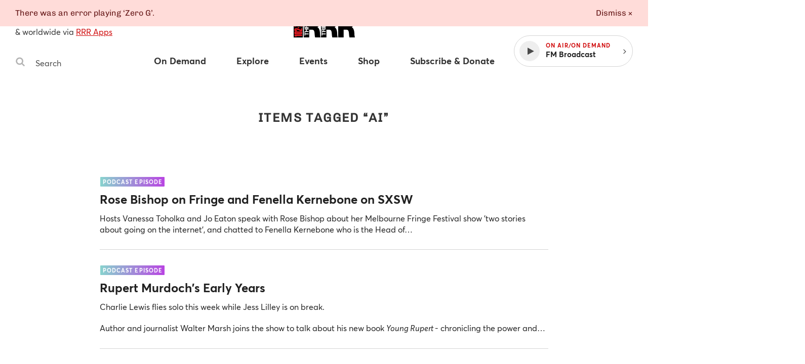

--- FILE ---
content_type: text/html
request_url: https://www.rrr.org.au/tags/ai?page=5
body_size: 15702
content:
<!DOCTYPE html><html lang="en-au"><head><!--Google Tag Manager--><script>(function(w,d,s,l,i){w[l]=w[l]||[];w[l].push({'gtm.start':
new Date().getTime(),event:'gtm.js'});var f=d.getElementsByTagName(s)[0],
j=d.createElement(s),dl=l!='dataLayer'?'&l='+l:'';j.async=true;j.src=
'https://www.googletagmanager.com/gtm.js?id='+i+dl;f.parentNode.insertBefore(j,f);
})(window,document,'script','dataLayer','GTM-MKF9QW5');</script><!--End Google Tag Manager--><meta charset="utf-8" /><meta content="width=device-width, initial-scale=1.0" name="viewport" /><meta content="no-cache" name="turbolinks-cache-control" /><meta content="widescreen" media="(min-width: 1400px)" name="breakpoint" /><meta content="desktop" media="(min-width: 1024px) and (max-width: 1399px)" name="breakpoint" /><meta content="tablet-wide" media="(min-width: 768px) and (max-width: 1023px)" name="breakpoint" /><meta content="tablet" media="(min-width: 660px) and (max-width: 767px)" name="breakpoint" /><meta content="phone" media="(max-width: 659px)" name="breakpoint" /><meta content="phone-small" media="(max-width: 449px)" name="breakpoint" /><meta content="w-min-1900" media="(min-width: 1900px)" name="breakpoint" /><meta content="w-min-1700" media="(min-width: 1700px)" name="breakpoint" /><meta content="w-1440" media="(max-width: 1440px)" name="breakpoint" /><meta content="w-1400" media="(max-width: 1400px)" name="breakpoint" /><meta content="w-1300" media="(max-width: 1300px)" name="breakpoint" /><meta content="w-1200" media="(max-width: 1200px)" name="breakpoint" /><meta content="is-mobile" media="(max-width: 1023px)" name="breakpoint" /><meta content="not-phone" media="(min-width: 660px)" name="breakpoint" /><link href="/assets/main/assets/public/favicon/favicon-192.a118bf57.png" rel="icon" type="image/png" /><script>!function(e){function n(o){if(t[o])return t[o].exports;var i=t[o]={i:o,l:!1,exports:{}};return e[o].call(i.exports,i,i.exports,n),i.l=!0,i.exports}var t={};n.m=e,n.c=t,n.d=function(e,t,o){n.o(e,t)||Object.defineProperty(e,t,{configurable:!1,enumerable:!0,get:o})},n.n=function(e){var t=e&&e.__esModule?function(){return e.default}:function(){return e};return n.d(t,"a",t),t},n.o=function(e,n){return Object.prototype.hasOwnProperty.call(e,n)},n.p="/assets/",n(n.s=860)}({860:function(e,n,t){"use strict";Object.defineProperty(n,"__esModule",{value:!0});t(861);t(863)},861:function(e,n,t){"use strict";var o=t(862);t.n(o);window.localStorage.getItem("fontsLoaded")&&(window.document.documentElement.className+=" fonts-loaded")},862:function(e,n){!function(n,t){"use strict";var o={breakpoints:{},_isTicking:!1,_debounceLastTime:0,_namedEvents:{},_eventMatchCache:{},_globalEvents:[],onBreakpointChange:function(){var e=Array.prototype.slice.call(arguments),n=e.pop(),t=e.pop();void 0===t?o._globalEvents.push(n):(o._namedEvents[t]=[]).push(n),l()}},i=function(e){/in/.test(t.readyState)?n.setTimeout(function(){i(e)},9):e()},a=function(e,n){var t=e.className.split(" "),o=t.indexOf(n);o>-1&&(t.splice(o,1),e.className=t.join(" "))},r=function(e,n){-1===e.className.indexOf(n)&&(e.className=""!==e.className?e.className+" "+n:n)},c=function(e,n){var o="breakpoint-"+n,i=t.documentElement;e?r(i,o):a(i,o)},s=function(e){o._globalEvents.forEach(function(n){"function"==typeof n&&n(e)})},u=function(){o._isTicking||f(l),o._isTicking=!0},f=function(e,t){if(!n.requestAnimationFrame){var i=(new Date).getTime(),a=Math.max(0,16-(i-o._debounceLastTime)),r=n.setTimeout(function(){e(i+a)},a);return o._debounceLastTime=i+a,r}n.requestAnimationFrame(e,t)},l=function(){o._isTicking=!1;var e=[];for(var t in o.breakpoints){var i=o.breakpoints[t],a=n.matchMedia(i).matches;if(o._namedEvents[t]&&o._eventMatchCache[t]!==a){o._eventMatchCache[t]=a;for(var r=0;r<o._namedEvents[t].length;r++){var u=o._namedEvents[t][r];"function"==typeof u&&u(a)}}a&&e.push(t),c(a,t)}0!==e.length&&s(e)},m=function(){for(var e=t.getElementsByTagName("meta"),n=0;n<e.length;n++)if("breakpoint"===e[n].name){var i=e[n].getAttribute("content"),a=e[n].getAttribute("media");o.breakpoints[i]=a}},d=function(){m(),l(),n.addEventListener("resize",u)};void 0!==e&&e.exports?e.exports=o:n.metaQuery=o,function(){m(),l()}(),i(d)}(window,document)},863:function(e,n){function t(e){throw new Error("Cannot find module '"+e+"'.")}t.keys=function(){return[]},t.resolve=t,e.exports=t,t.id=863}});
//# sourceMappingURL=main__inline-header.f2f12dc6.js.map</script><link href="https://cdn-images-w3.rrr.org.au" rel="dns-prefetch" /><link href="/assets/main__defer.0e3d73c1.css" media="print" onload="this.media=&#39;all&#39;" rel="stylesheet" /><noscript><link href="/assets/main__defer.0e3d73c1.css" rel="stylesheet" /></noscript><link href="/assets/main__public.1f655cf3.css" rel="stylesheet" type="text/css" /><script src="/assets/main__public.9597e068.js"></script><title>Tags: AI — Triple R 102.7FM, Melbourne Independent Radio </title><meta content="website" property="og:type" /><meta content="Tags: AI — Triple R 102.7FM, Melbourne Independent Radio" property="og:title" /><meta content="https://www.rrr.org.au/tags/ai" property="og:url" /><meta content="Community media on 102.7FM, 3RRR Digital in Melbourne &amp; worldwide via RRR Apps" property="og:description" /><meta content="https://www.rrr.org.au/assets/main/assets/public/meta-tags/fallback_image.5b850174.png" property="og:image" /><meta content="1200" property="og:image:width" /><meta content="630" property="og:image:height" /><meta content="@3RRRFM" name="twitter:site" /><meta content="summary" name="twitter:card" /><link href="https://www.rrr.org.au/tags/ai?page=5" rel="canonical" /></head><body><!--Google Tag Manager (noscript)--><noscript><iframe height="0" src="https://www.googletagmanager.com/ns.html?id=GTM-MKF9QW5" style="display:none;visibility:hidden" width="0"></iframe></noscript><!--End Google Tag Manager (noscript)--><div class="history-progress" data-view-history-progress=""></div><div class="layout"><div class="layout__content" data-view-adjust-external-links="" data-view-overflow-scroll=""><section class="content mx-auto" role="main"><span data-view-fetch-ad="{&quot;contentType&quot;:&quot;tag&quot;,&quot;label&quot;:&quot;Top desktop banner/mobile banner&quot;,&quot;pagePath&quot;:&quot;/tags/ai?page=5&quot;,&quot;size&quot;:&quot;desktop_banner&quot;}"><section class="advertisement advertisement--hidden advertisement--desktop-banner py-large desktop-and-tablet-only"><div class="advertisement__box bg-grey-light mx-auto mb-xsmall" id="ad-desktop_banner"></div><span class="advertisement__heading d-block t-alternate t-small c-grey t-center">Advertisement</span></section></span><span data-view-fetch-ad="{&quot;contentType&quot;:&quot;tag&quot;,&quot;label&quot;:&quot;Top desktop banner/mobile banner&quot;,&quot;pagePath&quot;:&quot;/tags/ai?page=5&quot;,&quot;size&quot;:&quot;mobile_banner&quot;}"><section class="advertisement advertisement--hidden advertisement--mobile-banner py-large phone-only"><div class="advertisement__box bg-grey-light mx-auto mb-xsmall" id="ad-mobile_banner"></div><span class="advertisement__heading d-block t-alternate t-small c-grey t-center">Advertisement</span></section></span><div class="edit-content hide-from-all" data-test-edit-content="" data-view-edit-content=""></div><div class="flash-wrapper" data-view-ajax-flash="" data-view-flash=""><div class="flash-container"></div></div><header class="masthead" data-view-reveal-mobile-nav="{&quot;navEl&quot;:&quot;.nav&quot;,&quot;navToggleEl&quot;:&quot;.masthead__menu-toggle&quot;,&quot;navToggleActiveClass&quot;:&quot;masthead__menu-toggle--active&quot;,&quot;navDropdownEl&quot;:&quot;.nav__anchor--toggle&quot;}" role="masthead"><div class="grid-wrapper clearfix"><div class="grid-row"><div class="grid-col grid-col--15 grid-col--bottom-flush"><div class="masthead__inner"><div class="masthead__search desktop-and-tablet-only"><p class="masthead__blurb"><span>102.7FM</span>, <span>3RRR Digital</span> in Melbourne<br />& worldwide via <a href="/streaming-apps">RRR Apps</a> </p><div class="search-box" data-view-toggle-class="{&quot;event&quot;:&quot;click&quot;,&quot;targetSelector&quot;:&quot;.search-box&quot;,&quot;targetToggleClassName&quot;:&quot;search-box--active&quot;,&quot;onClickOutsideTarget&quot;:&quot;remove&quot;,&quot;preventDefault&quot;:false}"><form action="/search" class="search-box__form" method="GET"><label class="hide-visually" for="search-box-desktop">Search Triple R</label><button class="search-box__button" type="submit"><span class="hide-visually">Search</span><svg width="20" height="20" viewBox="0 0 20 20" xmlns="http://www.w3.org/2000/svg"><title>Search</title><path d="M13.75 8.75A5.256 5.256 0 0 0 8.5 3.5a5.256 5.256 0 0 0-5.25 5.25A5.256 5.256 0 0 0 8.5 14a5.256 5.256 0 0 0 5.25-5.25zm6 9.75c0 .82-.68 1.5-1.5 1.5a1.47 1.47 0 0 1-1.055-.445l-4.02-4.008A8.23 8.23 0 0 1 8.5 17 8.247 8.247 0 0 1 .25 8.75 8.247 8.247 0 0 1 8.5.5a8.247 8.247 0 0 1 8.25 8.25 8.23 8.23 0 0 1-1.453 4.676l4.02 4.02c.269.269.433.656.433 1.054z" fill="#b4b4b4" fill-rule="evenodd" /></svg>
</button><input class="search-box__input" id="search-box-desktop" name="q" placeholder="Search" type="text" /></form></div></div><h1 class="masthead__logo"><a class="masthead__logo-anchor hide-text" href="/"><span class="hide-visually">Triple R — Melbourne Independent Radio</span><svg width="121" height="45" viewBox="0 0 121 45" xmlns="http://www.w3.org/2000/svg" xmlns:xlink="http://www.w3.org/1999/xlink"><title>Triple R logo</title><defs><path id="a" d="M33.505.883H.363v43.885h33.142V.883z"/><path id="c" d="M33.732.883H.591v43.885h33.141z"/><path id="e" d="M33.777 44.768V.883H.637v43.885h33.14z"/><path id="g" d="M0 44.818h121.05V.883H0z"/></defs><g fill="none" fill-rule="evenodd"><path fill="#000" d="M0 44.12h18.253V.232H0z"/><g transform="translate(0 -.698)"><g transform="translate(19.636)"><mask id="b" fill="#fff"><use xlink:href="#a"/></mask><path d="M11.18 20.059h5.656c2.016 0 4.77-.43 4.77-4.364 0-2.766-1.229-4.364-5.361-4.364H11.18v8.728zM.364.88h20.603c6.146 0 11.457 4.241 11.457 12.54 0 4.548-1.671 9.343-5.263 11.001 2.952 1.414 4.772 5.47 5.165 10.942.148 2.151.196 7.377 1.18 9.404H22.688c-.541-2.213-.738-4.486-.886-6.762-.295-4.178-.59-8.544-4.868-8.544h-5.753v15.306H.363V.88z" fill="#000" mask="url(#b)"/></g><g transform="translate(53.364)"><mask id="d" fill="#fff"><use xlink:href="#c"/></mask><path d="M11.408 20.059h5.655c2.016 0 4.77-.43 4.77-4.364 0-2.766-1.229-4.364-5.361-4.364h-5.064v8.728zM.591.88h20.602C27.34.88 32.65 5.122 32.65 13.42c0 4.548-1.671 9.343-5.26 11.001 2.95 1.414 4.77 5.47 5.162 10.942.148 2.151.199 7.377 1.18 9.404H22.915c-.541-2.213-.738-4.486-.886-6.762-.294-4.178-.589-8.544-4.868-8.544h-5.753v15.306H.591V.88z" fill="#000" mask="url(#d)"/></g><g transform="translate(87.273)"><mask id="f" fill="#fff"><use xlink:href="#e"/></mask><path d="M11.455 20.059h5.655c2.016 0 4.77-.43 4.77-4.364 0-2.766-1.23-4.364-5.361-4.364h-5.064v8.728zM.637.88H21.24c6.146 0 11.457 4.241 11.457 12.54 0 4.548-1.672 9.343-5.26 11.001 2.95 1.414 4.769 5.47 5.162 10.942.148 2.151.196 7.377 1.18 9.404H22.96c-.54-2.213-.737-4.486-.885-6.762-.295-4.178-.59-8.544-4.868-8.544h-5.753v15.306H.637V.88z" fill="#000" mask="url(#f)"/></g><path fill="#FFF" d="M22.915 38.595v2.402h-1.5v-6.568h1.5v2.403h6.618v1.763zM21.414 33.957v-1.763h3.116V28.95h-3.116v-1.763h8.119v1.763H26.03v3.244h3.502v1.763zM25.087 24.788v-1.931c0-.786-.34-1.213-1.159-1.213-.785 0-1.128.427-1.128 1.213v1.93h2.287zm-3.672 1.762v-4.322c0-1.438 1.012-2.347 2.238-2.347.956 0 1.671.381 2.036 1.27h.022c.229-.865 1.082-1.113 1.9-1.168.51-.035 1.466-.024 1.922-.338v1.763c-.513.214-1.298.192-1.944.281-.853.123-1.228.45-1.228 1.336v1.763h3.172v1.762h-8.118zM21.414 19.202v-5.996h1.501v4.233h1.74v-3.883h1.387v3.883h1.99v-4.322h1.5v6.085zM21.414 12.529V6.533h1.501v4.233h1.74V6.882h1.387v3.884h1.99V6.444h1.5v6.085zM56.647 38.602v2.402h-1.5v-6.567h1.5v2.402h6.618v1.763zM58.819 32.206v-1.931c0-.786-.34-1.213-1.159-1.213-.785 0-1.128.427-1.128 1.213v1.93h2.287zm-3.672 1.762v-4.322c0-1.438 1.012-2.347 2.238-2.347.956 0 1.671.381 2.036 1.27h.022c.229-.865 1.082-1.113 1.9-1.168.51-.035 1.466-.024 1.922-.338v1.763c-.513.214-1.298.192-1.944.281-.853.125-1.228.45-1.228 1.336v1.763h3.172v1.762h-8.118z"/><mask id="h" fill="#fff"><use xlink:href="#g"/></mask><path fill="#FFF" mask="url(#h)" d="M55.145 26.624h8.119v-1.763h-8.119zM58.967 22.465v-1.37c0-.82-.181-1.549-1.218-1.549-1.034 0-1.215.729-1.215 1.55v1.37h2.433zm-3.82 1.763v-3.615c0-1.999 1.284-2.773 2.602-2.773 1.32 0 2.605.774 2.605 2.773v1.852h2.91v1.763h-8.118zM55.146 17.19v-1.762h6.618v-3.906h1.5v5.669zM55.146 10.947V4.95h1.501v4.233h1.74V5.3h1.387v3.884h1.99V4.862h1.5v6.085z"/><path d="M1.605 39.51h15.128v2.485H5.573v1.252H3.562c-.114-1.001-.84-1.645-1.957-1.734V39.51zM14.143 36.21c.448 0 .633-.107.633-.41 0-.305-.205-.377-.633-.377H4.194c-.427 0-.652.09-.652.412 0 .286.225.375.652.375h9.95zM1.53 35.818c0-2.523.428-2.88 3.018-2.88h9.242c2.533 0 3.017.322 3.017 2.845 0 2.537-.427 2.895-3.017 2.895H4.548c-2.533 0-3.018-.286-3.018-2.86zM6.486 26.799c.783 0 1.379.142 2.068.428l6.129 2.576V26.8h2.05v5.72h-2.05l-6.744-2.842c-.41-.18-.8-.356-1.601-.356H4.195c-.43 0-.652.07-.652.393 0 .286.222.375.652.375h2.627v2.468H4.548c-2.533 0-3.017-.251-3.017-2.863 0-2.395.353-2.895 3.017-2.895h1.938zM8.151 26.31h2.664v-2.058H8.151zM1.605 18.76h1.974l13.154 2.251v2.54L3.58 21.245v2.45H1.605zM1.605 11.537h1.974v1.484h3.858v-1.484H9.43v1.484h7.302v2.485H1.605zM1.605 8.278l7.248-.912v-.124L1.605 6.33V3.432h15.128V5.65L7.79 5.562v.141l8.943.947v1.307l-8.943.947v.144l8.943-.091v2.218H1.605z" fill="#ED1D24" mask="url(#h)"/></g></g></svg>
</a></h1><div class="masthead__player" data-view-masthead-player=""><div class="masthead__player-inner"><a class="masthead__sign-in-link mr-small" href="/sign-in"></a><button class="masthead__player-toggle"></button><div class="masthead__player-wrapper"><button class="player d-flex flex-items-v-center"><div class="player__play-button d-flex flex-items-center"><span class="player__play-icon"><svg width="13" height="15" viewBox="0 0 13 15" xmlns="http://www.w3.org/2000/svg"><title>Play</title><path d="M12.357 7.562L.5 14.152c-.277.152-.5.018-.5-.295V.714C0 .402.223.268.5.42l11.857 6.589c.277.152.277.402 0 .553z" fill="#4A4A4A" fill-rule="evenodd"/></svg>
</span><span class="player__pause-icon"><svg width="14" height="15" viewBox="0 0 14 15" xmlns="http://www.w3.org/2000/svg"><title>Pause</title><path d="M13.714 1v12.571a.575.575 0 0 1-.571.572H8.57A.575.575 0 0 1 8 13.57V1c0-.313.259-.571.571-.571h4.572c.312 0 .571.258.571.571zm-8 0v12.571a.575.575 0 0 1-.571.572H.57A.575.575 0 0 1 0 13.57V1C0 .687.259.429.571.429h4.572c.312 0 .571.258.571.571z" fill="#FFF" fill-rule="evenodd"/></svg>
</span></div><div class="player__details"><span class="player__on-air caps-heading">On Air/On Demand </span><span class="player__title">FM Radio</span></div></button><button class="player__toggle desktop-and-tablet-only"><span class="right"><svg width="6" height="10" xmlns="http://www.w3.org/2000/svg"><path d="M5.455 5c-.003-.077-.035-.15-.089-.205l-4.16-4.161c-.055-.055-.128-.087-.206-.09-.071 0-.152.036-.205.09l-.447.446c-.056.054-.089.128-.09.206 0 .071.037.151.09.205l3.51 3.509-3.511 3.509c-.055.055-.087.128-.09.205 0 .072.037.152.09.206l.447.446c.053.054.134.09.205.09.077-.003.15-.035.205-.09l4.161-4.16c.055-.055.087-.128.09-.206z" fill="#4A4A4A"/></svg></span></button></div></div></div><nav class="nav" role="nav"><div class="masthead__search phone-only"><div class="search-box" data-view-toggle-class="{&quot;event&quot;:&quot;click&quot;,&quot;targetSelector&quot;:&quot;.search-box&quot;,&quot;targetToggleClassName&quot;:&quot;search-box--active&quot;,&quot;onClickOutsideTarget&quot;:&quot;remove&quot;,&quot;preventDefault&quot;:false}"><form action="/search" class="search-box__form" method="GET"><label class="hide-visually" for="search-box-phone">Search Triple R</label><button class="search-box__button" type="submit"><span class="hide-visually">Search</span><svg width="20" height="20" viewBox="0 0 20 20" xmlns="http://www.w3.org/2000/svg"><title>Search</title><path d="M13.75 8.75A5.256 5.256 0 0 0 8.5 3.5a5.256 5.256 0 0 0-5.25 5.25A5.256 5.256 0 0 0 8.5 14a5.256 5.256 0 0 0 5.25-5.25zm6 9.75c0 .82-.68 1.5-1.5 1.5a1.47 1.47 0 0 1-1.055-.445l-4.02-4.008A8.23 8.23 0 0 1 8.5 17 8.247 8.247 0 0 1 .25 8.75 8.247 8.247 0 0 1 8.5.5a8.247 8.247 0 0 1 8.25 8.25 8.23 8.23 0 0 1-1.453 4.676l4.02 4.02c.269.269.433.656.433 1.054z" fill="#b4b4b4" fill-rule="evenodd" /></svg>
</button><input class="search-box__input" id="search-box-phone" name="q" placeholder="Search" type="text" /></form></div></div><ul class="nav__items clearfix"><li class="nav__item nav__item--has-dropdown"><a class="nav__anchor" href="/on-demand"><span>On Demand</span></a><button class="nav__anchor nav__anchor--toggle" data-view-toggle-class="{&quot;event&quot;:&quot;click&quot;,&quot;triggerToggleClassName&quot;:&quot;nav__anchor--active&quot;}"><span>On Demand</span></button><ul class="nav__dropdown"><li class="nav__dropdown-item"><a class="nav__dropdown-anchor" href="/on-demand">Latest</a></li><li class="nav__dropdown-item"><a class="nav__dropdown-anchor" href="/on-demand/segments">Segments</a></li><li class="nav__dropdown-item"><a class="nav__dropdown-anchor" href="/on-demand/episodes">Episodes</a></li><li class="nav__dropdown-item"><a class="nav__dropdown-anchor" href="/on-demand/archives">Audio archives</a></li></ul></li><li class="nav__item nav__item--has-dropdown"><a class="nav__anchor" href="/explore/schedule"><span>Explore</span></a><button class="nav__anchor nav__anchor--toggle" data-view-toggle-class="{&quot;event&quot;:&quot;click&quot;,&quot;triggerToggleClassName&quot;:&quot;nav__anchor--active&quot;}"><span>Explore</span></button><ul class="nav__dropdown"><li class="nav__dropdown-item phone-only"><a class="nav__dropdown-anchor" href="/explore/schedule">Explore</a></li><li class="nav__dropdown-item"><a class="nav__dropdown-anchor" href="/explore/schedule">Schedule</a></li><li class="nav__dropdown-item"><a class="nav__dropdown-anchor" href="/explore/programs">Programs & Podcasts</a></li><li class="nav__dropdown-item"><a class="nav__dropdown-anchor" href="/explore/presenters">Presenters</a></li><li class="nav__dropdown-item"><a class="nav__dropdown-anchor" href="/explore/album-of-the-week">Album of the week</a></li><li class="nav__dropdown-item"><a class="nav__dropdown-anchor" href="/explore/soundscape">Soundscape</a></li><li class="nav__dropdown-item"><a class="nav__dropdown-anchor" href="/explore/news-articles">Articles</a></li><li class="nav__dropdown-item"><a class="nav__dropdown-anchor" href="/explore/videos">Videos</a></li></ul></li><li class="nav__item nav__item--has-dropdown"><a class="nav__anchor" href="/events"><span>Events</span></a><button class="nav__anchor nav__anchor--toggle" data-view-toggle-class="{&quot;event&quot;:&quot;click&quot;,&quot;triggerToggleClassName&quot;:&quot;nav__anchor--active&quot;}"><span>Events</span></button><ul class="nav__dropdown"><li class="nav__dropdown-item phone-only"><a class="nav__dropdown-anchor" href="/events">Events</a></li><li class="nav__dropdown-item"><a class="nav__dropdown-anchor" href="/events">Coming Soon</a></li><li class="nav__dropdown-item"><a class="nav__dropdown-anchor" href="/events?calendar_ids%5B%5D=8">RRR Events</a></li><li class="nav__dropdown-item"><a class="nav__dropdown-anchor" href="/events?calendar_ids%5B%5D=3">RRR Presents</a></li><li class="nav__dropdown-item"><a class="nav__dropdown-anchor" href="/events?calendar_ids%5B%5D=2">Gig Guide</a></li><li class="nav__dropdown-item"><a class="nav__dropdown-anchor" href="/events?calendar_ids%5B%5D=4">Arts Diary</a></li><li class="nav__dropdown-item"><a class="nav__dropdown-anchor" href="/events?calendar_ids%5B%5D=7">Community Events</a></li><li class="nav__dropdown-item"><a class="nav__dropdown-anchor" href="/event-submissions">Submit an Event</a></li></ul></li><li class="nav__item"><a class="nav__anchor" href="https://shop.rrr.org.au" target="_blank"><span>Shop</span></a></li><li class="nav__item nav__item--has-dropdown" data-view-account-toggle="{&quot;accountTargetSelector&quot;:&quot;.auth&quot;,&quot;publicTargetSelector&quot;:&quot;.public&quot;}"><a class="auth hide-from-all nav__anchor" href="/account"><span>Subscribe & Donate</span></a><a class="public nav__anchor" href="/subscribe"><span>Subscribe & Donate</span></a><button class="nav__anchor nav__anchor--toggle" data-view-toggle-class="{&quot;event&quot;:&quot;click&quot;,&quot;triggerToggleClassName&quot;:&quot;nav__anchor--active&quot;}"><span>Subscribe & Donate</span></button><ul class="nav__dropdown"><li class="nav__dropdown-item"><a class="auth hide-from-all nav__dropdown-anchor" href="/account">Subscribe now</a><a class="public nav__dropdown-anchor" href="/subscribe">Subscribe now</a></li><li class="nav__dropdown-item"><a class="nav__dropdown-anchor" href="/donate">Donate now</a></li><li class="nav__dropdown-item"><a class="nav__dropdown-anchor" href="/subscribe/discounts">Subscriber discounters</a></li><li class="nav__dropdown-item"><a class="nav__dropdown-anchor" href="/subscriber-giveaways">Subscriber giveaways</a></li></ul></li><li class="nav__item"><a class="nav__anchor phone-only" href="/streaming-apps">RRR Apps</a></li><li class="nav__item phone-only" data-view-account-toggle="{&quot;accountTargetSelector&quot;:&quot;.auth&quot;,&quot;publicTargetSelector&quot;:&quot;.public&quot;}"><a class="public nav__anchor" href="/sign-in"><span>Sign in ⟶</span></a><a class="auth nav__anchor" href="/account"><span>Your account</span></a></li><li class="nav__item phone-only" data-view-account-toggle="{&quot;accountTargetSelector&quot;:&quot;.auth&quot;,&quot;publicTargetSelector&quot;:&quot;.public&quot;}"><a class="auth nav__anchor" data-view-confirm-action="{&quot;action&quot;:&quot;/sign-out&quot;}" href="#"><span>Sign out ⟶</span></a></li></ul></nav><button class="masthead__menu-toggle phone-only" data-view-toggle-class="{&quot;event&quot;:&quot;click&quot;,&quot;triggerToggleClassName&quot;:&quot;masthead__menu-toggle--active&quot;}"><span class="menu-icon"><svg width="14" height="12" viewBox="0 0 14 12" xmlns="http://www.w3.org/2000/svg"><title>Menu icon</title><path d="M13.714 10.286v1.143a.575.575 0 0 1-.571.571H.57A.575.575 0 0 1 0 11.429v-1.143c0-.313.259-.572.571-.572h12.572c.312 0 .571.26.571.572zm0-4.572v1.143a.575.575 0 0 1-.571.572H.57A.575.575 0 0 1 0 6.857V5.714c0-.312.259-.571.571-.571h12.572c.312 0 .571.259.571.571zm0-4.571v1.143a.575.575 0 0 1-.571.571H.57A.575.575 0 0 1 0 2.286V1.143C0 .83.259.57.571.57h12.572c.312 0 .571.26.571.572z" fill="#4A4A4A" fill-rule="evenodd"/></svg>
</span><span class="close-icon"><svg xmlns="http://www.w3.org/2000/svg" width="18" height="18" viewbox="0 0 20 20"><title>Close</title><path fill="#fff" fill-rule="evenodd" d="M14.806 13.82L13.626 15l-6.13-6.132L1.362 15l-1.17-1.18 6.133-6.13L.194 1.556l1.17-1.17 6.13 6.133L13.628.388l1.18 1.17-6.133 6.13"/>
</svg>
</span><em>Menu</em></button></div></div></div></div></header><section class="grid-wrapper clearfix pb-xlarge"><div class="grid-row"><div class="grid-col grid-col--15"><h1 class="large-heading c-grey-darker caps-heading t-alternate t-center pt-xlarge pb-large">Items tagged “AI” </h1></div></div><div class="grid-row grid-row--search-results"><div class="grid-col grid-col--11 grid-col--push-2 tb-grid-col--13 tb-grid-col--push-1 ph-grid-col--15 ph-grid-col--push-0 grid-col--search-results"><div class="search-results"><div class="search-result"><a class="search-result__anchor" href="/explore/podcasts/byte-into-it/episodes/6926-byte-into-it-27-september-2023"><div class="search-result__type"><span class="flag-label g-pink-orange c-white g-aqua-purple">Podcast episode</span></div><h1 class="search-result__title">Rose Bishop on Fringe and Fenella Kernebone on SXSW</h1><div class="search-result__body copy-formatting"><p>Hosts Vanessa Toholka and Jo Eaton speak with Rose Bishop about her Melbourne Fringe Festival show 'two stories about going on the internet', and chatted to Fenella Kernebone who is the Head of…</p></div></a></div><div class="search-result"><a class="search-result__anchor" href="/explore/podcasts/spin-cycle/episodes/6789-rupert-murdochs-early-years"><div class="search-result__type"><span class="flag-label g-pink-orange c-white g-aqua-purple">Podcast episode</span></div><h1 class="search-result__title">Rupert Murdoch&#39;s Early Years</h1><div class="search-result__body copy-formatting"><p>Charlie Lewis flies solo this week while Jess Lilley is on break.</p><p>Author and journalist Walter Marsh joins the show to talk about his new book <em>Young Rupert </em>- chronicling the power and…</p></div></a></div><div class="search-result"><a class="search-result__anchor" href="/explore/podcasts/spin-cycle/episodes/6723-the-many-lives-of-mp-warren-entsch"><div class="search-result__type"><span class="flag-label g-pink-orange c-white g-aqua-purple">Podcast episode</span></div><h1 class="search-result__title">The Many Lives of MP Warren Entsch</h1><div class="search-result__body copy-formatting"><p>Jess is joined by senior reporter for The Australian, Sarah Elks, to discuss Sarah's jaw dropping series of investigative reports into long-time QLD MP, Warren Entsch. From spiriting a billionaire to Thursday Island…</p></div></a></div><div class="search-result"><a class="search-result__anchor" href="/explore/podcasts/byte-into-it/episodes/6676-cherry-blossoms-climate-change-social-media-and-ai-mini-melbourne"><div class="search-result__type"><span class="flag-label g-pink-orange c-white g-aqua-purple">Podcast episode</span></div><h1 class="search-result__title">Cherry blossoms, climate change. social media and AI, Mini Melbourne</h1><div class="search-result__body copy-formatting"><p>Hosts <strong>Rowena Murray and Jo</strong> Eaton are joined by  <strong>Adrian Dyer</strong> to chat about <strong>Cherry blossoms, climate change. social media and AI. Afterwards. </strong> <strong>Michelle Chen</strong> calls in to talk about Mini Melbourne, the…</p></div></a></div><div class="search-result"><a class="search-result__anchor" href="/explore/podcasts/byte-into-it/episodes/6527-the-ethical-implications-of-technology-on-the-battlefield-cart-life-game-re-release"><div class="search-result__type"><span class="flag-label g-pink-orange c-white g-aqua-purple">Podcast episode</span></div><h1 class="search-result__title">The Ethical Implications Of Technology On The Battlefield; Cart Life Game Re-Release</h1><div class="search-result__body copy-formatting"><p>Our hosts Dan Morganti and Ro Murray speak with Professor Robert Sparrow from Monash Data Futures Institute about his recent paper, <em>Mintoaurs, Not Centaurs -The Future of Manned-Unmanned Teaming</em>, which looks at…</p></div></a></div><div class="search-result"><a class="search-result__anchor" href="/explore/podcasts/breakfasters/episodes/6494-misplaced-hats-rising-festival-garden-diaries"><div class="search-result__type"><span class="flag-label g-pink-orange c-white g-aqua-purple">Podcast episode</span></div><h1 class="search-result__title">Misplaced Hats, RISING Festival &amp; Garden Diaries</h1><div class="search-result__body copy-formatting"><p>Nat is experiencing a hat-dilemma; Hannah Fox and Gideon Obarzanek from RISING talk about this year’s festival program; Einstein A Go-Go’s Chris KP explores the role of ChatGPT/AI in science and research; Irish…</p></div></a></div><div class="search-result"><a class="search-result__anchor" href="/explore/podcasts/byte-into-it/episodes/6470-the-lgbtqia-twitch-streamer-experience-developments-in-ai"><div class="search-result__type"><span class="flag-label g-pink-orange c-white g-aqua-purple">Podcast episode</span></div><h1 class="search-result__title">The LGBTQIA+ Twitch Streamer Experience; Developments in AI</h1><div class="search-result__body copy-formatting"><p>This week, our hosts Vanessa Toholka, Paul Callaghan and Rachel Connor dive into the latest in AI developments; LGBTQIA+ twitch streamer Luna aka Luminumn is on the show to speak about her experience…</p></div></a></div><div class="search-result"><a class="search-result__anchor" href="/explore/podcasts/radiotherapy/episodes/6468-cancer-diagnosis-and-emerging-cancer-treatments"><div class="search-result__type"><span class="flag-label g-pink-orange c-white g-aqua-purple">Podcast episode</span></div><h1 class="search-result__title">Cancer Diagnosis and Emerging Cancer Treatments</h1><div class="search-result__body copy-formatting"><p>Sue Evans, Head of the Victorian Cancer Registry Division at Cancer Council Victoria, explores patterns of cancer diagnosis prior to, and after the pandemic; Dr Richard De Boer, Medical Oncologist, discusses his work…</p></div></a></div><div class="search-result"><a class="search-result__anchor" href="/explore/podcasts/zero-g/episodes/6452-episode-1430-star-trek-the-next-generated-regenerated-all-hands-to-the-escape-pods"><div class="search-result__type"><span class="flag-label g-pink-orange c-white g-aqua-purple">Podcast episode</span></div><h1 class="search-result__title">Episode 1430: Star Trek: The Next Generated, Regenerated - All Hands To The Escape Pods!</h1><div class="search-result__body copy-formatting"><p>We dread the droid at the movies with M3GAN, engage with STAR TREK: PICARD SEASON 3 (PARAMOUNT PLUS), and farewell actresses Annie Wersching and Rachel Welch. </p><p>With presenters Rob Jan &amp; Megan McKeough…</p></div></a></div><div class="search-result"><a class="search-result__anchor" href="/explore/podcasts/radiotherapy/episodes/6262-one-health-and-predicting-suicide-risk"><div class="search-result__type"><span class="flag-label g-pink-orange c-white g-aqua-purple">Podcast episode</span></div><h1 class="search-result__title">One Health and Predicting Suicide Risk</h1><div class="search-result__body copy-formatting"><p>Dr Sandra Steele, Veterinary Scientist and expert in One Health, discusses the concept of One Health, and how founding an Australian Centre for Disease Control would promote the health of humans, animals and…</p></div></a></div><div class="search-results__pagination pt-small"><nav class="pagination-nav"><ul class="pagination"><li class="pagination__item"><a class="pagination__anchor pagination-nav__prev" href="/tags/ai?page=4" rel="prev">‹ Prev</a></li><li class="pagination__item"><a class="pagination__anchor" href="/tags/ai?page=1">1</a></li><li class="pagination__item pagination__item--divider"><span class="pagination__divider">…</span></li><li class="pagination__item"><a class="pagination__anchor" href="/tags/ai?page=2">2</a></li><li class="pagination__item"><a class="pagination__anchor" href="/tags/ai?page=3">3</a></li><li class="pagination__item"><a class="pagination__anchor" href="/tags/ai?page=4">4</a></li><li class="pagination__item"><a class="pagination__anchor pagination__anchor--current" href="/tags/ai?page=5">5</a></li><li class="pagination__item"><a class="pagination__anchor" href="/tags/ai?page=6">6</a></li><li class="pagination__item"><a class="pagination__anchor" href="/tags/ai?page=7">7</a></li><li class="pagination__item"><a class="pagination__anchor pagination-nav__next" href="/tags/ai?page=6" rel="next">Next ›</a></li></ul></nav></div></div></div></div></section><span data-view-fetch-ad="{&quot;contentType&quot;:&quot;tag&quot;,&quot;label&quot;:&quot;Bottom desktop leaderboard/mobile leaderboard&quot;,&quot;pagePath&quot;:&quot;/tags/ai?page=5&quot;,&quot;size&quot;:&quot;desktop_leaderboard&quot;}"><section class="advertisement advertisement--hidden advertisement--desktop-leaderboard py-xlarge desktop-and-tablet-only"><div class="advertisement__box bg-grey-light mx-auto mb-xsmall" id="ad-desktop_leaderboard"></div><span class="advertisement__heading d-block t-alternate t-small c-grey t-center">Advertisement</span></section></span><span data-view-fetch-ad="{&quot;contentType&quot;:&quot;tag&quot;,&quot;label&quot;:&quot;Bottom desktop leaderboard/mobile leaderboard&quot;,&quot;pagePath&quot;:&quot;/tags/ai?page=5&quot;,&quot;size&quot;:&quot;mobile_leaderboard&quot;}"><section class="advertisement advertisement--hidden advertisement--mobile-leaderboard py-xlarge phone-only"><div class="advertisement__box bg-grey-light mx-auto mb-xsmall" id="ad-mobile_leaderboard"></div><span class="advertisement__heading d-block t-alternate t-small c-grey t-center">Advertisement</span></section></span><section class="topic-list bg-light-orange"><div class="grid-wrapper clearfix"><div class="grid-row"><div class="grid-col grid-col--15 grid-col--bottom-flush"><h1 class="large-heading caps-heading c-grey-dark pb-large t-alternate">Topics</h1></div></div><div class="grid-row"><div class="grid-col grid-col--11 grid-col--push-2 tb-grid-col--15 tb-grid-col--push-0 ph-grid-col--15 ph-grid-col--push-0 grid-col--bottom-flush"><ul class="topic-list__list"><li class="topic-list__item"><a class="c-orange" href="/topics/art">Art</a></li><li class="topic-list__item"><a class="c-orange" href="/topics/first-nations">First Nations</a></li><li class="topic-list__item"><a class="c-orange" href="/topics/health">Health</a></li><li class="topic-list__item"><a class="c-orange" href="/topics/hip-hop--3">Hip Hop</a></li><li class="topic-list__item"><a class="c-orange" href="/topics/literature">Literature</a></li><li class="topic-list__item"><a class="c-orange" href="/topics/metal">Metal</a></li><li class="topic-list__item"><a class="c-orange" href="/topics/theatre">Theatre</a></li></ul></div></div></div></section></section><footer class="footer" role="contentinfo"><div class="grid-wrapper clearfix"><div class="grid-row"><div class="grid-col grid-col--15"><div class="footer__nav clearfix"><ul class="footer__nav-list"><li class="footer__nav-item"><a class="footer__nav-anchor" href="/on-demand">On Demand</a></li><li class="footer__nav-item"><a class="footer__nav-anchor" href="/on-demand">Latest</a></li><li class="footer__nav-item"><a class="footer__nav-anchor" href="/on-demand/segments">Segments</a></li><li class="footer__nav-item"><a class="footer__nav-anchor" href="/on-demand/episodes">Episodes</a></li><li class="footer__nav-item"><a class="footer__nav-anchor" href="/on-demand/archives">Audio archives</a></li></ul><ul class="footer__nav-list"><li class="footer__nav-item"><a class="footer__nav-anchor" href="/explore/schedule">Explore</a></li><li class="footer__nav-item"><a class="footer__nav-anchor" href="/explore/schedule">Schedule</a></li><li class="footer__nav-item"><a class="footer__nav-anchor" href="/explore/programs">Programs</a></li><li class="footer__nav-item"><a class="footer__nav-anchor" href="/explore/programs">Podcasts</a></li><li class="footer__nav-item"><a class="footer__nav-anchor" href="/explore/presenters">Presenters</a></li><li class="footer__nav-item"><a class="footer__nav-anchor" href="/explore/album-of-the-week">Album of the week</a></li><li class="footer__nav-item"><a class="footer__nav-anchor" href="/explore/soundscape">Soundscape</a></li><li class="footer__nav-item"><a class="footer__nav-anchor" href="/explore/news-articles">Articles</a></li><li class="footer__nav-item"><a class="footer__nav-anchor" href="/explore/videos">Videos</a></li></ul><ul class="footer__nav-list"><li class="footer__nav-item"><a class="footer__nav-anchor" href="/events">Events</a></li><li class="footer__nav-item"><a class="footer__nav-anchor" href="/events">Coming Soon</a></li><li class="footer__nav-item"><a class="footer__nav-anchor" href="/events?calendar_ids%5B%5D=8">RRR Events</a></li><li class="footer__nav-item"><a class="footer__nav-anchor" href="/events?calendar_ids%5B%5D=3">RRR Presents</a></li><li class="footer__nav-item"><a class="footer__nav-anchor" href="/events?calendar_ids%5B%5D=2">Gig Guide</a></li><li class="footer__nav-item"><a class="footer__nav-anchor" href="/events?calendar_ids%5B%5D=4">Arts Diary</a></li><li class="footer__nav-item"><a class="footer__nav-anchor" href="/events?calendar_ids%5B%5D=7">Community Events</a></li><li class="footer__nav-item"><a class="footer__nav-anchor" href="/event-submissions">Submit an Event</a></li></ul><ul class="footer__nav-list"><li class="footer__nav-item" data-view-account-toggle="{&quot;accountTargetSelector&quot;:&quot;.auth&quot;,&quot;publicTargetSelector&quot;:&quot;.public&quot;}"><a class="auth hide-from-all footer__nav-anchor" href="/account">Subscribe & Donate</a><a class="public footer__nav-anchor" href="/subscribe">Subscribe & Donate</a></li><li class="footer__nav-item"><a class="footer__nav-anchor" href="/subscribe/discounts">Subscriber discounters</a></li><li class="footer__nav-item"><a class="footer__nav-anchor" href="/subscriber-giveaways">Subscriber giveaways</a></li></ul><ul class="footer__nav-list mt-large"><li class="footer__nav-item"><a class="footer__nav-anchor" href="https://shop.rrr.org.au" target="_blank">Shop</a></li></ul></div></div></div></div><div class="footer__about"><div class="grid-wrapper clearfix"><div class="grid-row"><div class="grid-col grid-col--15"><div class="footer__about-inner"><div class="footer__section footer__section--logo"><h1 class="footer__logo"><a class="footer__logo-anchor hide-text" href="/"><span class="hide-visually">Triple R — Melbourne Independent Radio</span><svg width="138" height="50" viewBox="0 0 138 50" xmlns="http://www.w3.org/2000/svg"><title>Triple R logo</title><g fill="none" fill-rule="evenodd"><path fill="#E20714" d="M1.022 47.96h19.42V1.02H1.021z"/><path d="M1.832 8.69v3.275h17.289V9.457L8.9 9.56v-.162l10.22-1.07V6.85L8.9 5.78v-.16l10.22.1V3.212H1.832v3.275l8.284 1.03v.141L1.832 8.69zm0 3.684v4.487h17.289v-2.81h-8.346v-1.677H8.497v1.676H4.09v-1.676H1.832zm0 8.166v5.578H4.09v-2.77l15.032 2.61v-2.87L4.089 20.54H1.832zm7.481 8.534h3.046V26.75H9.313v2.324zm-1.902.553H5.197c-3.045 0-3.451.566-3.451 3.275 0 2.95.554 3.234 3.451 3.234h2.598v-2.79H4.791c-.489 0-.745-.1-.745-.424 0-.364.256-.445.745-.445h2.45c.915 0 1.363.202 1.83.406l7.708 3.212h2.342v-6.468h-2.342v3.397L9.774 30.11c-.788-.321-1.468-.484-2.363-.484zm8.751 10.64H4.792c-.49 0-.746-.1-.746-.426 0-.362.256-.464.745-.464h11.371c.491 0 .724.08.724.425s-.213.464-.724.464zm-14.416-.443c0 2.909.554 3.232 3.451 3.232h10.56c2.96 0 3.45-.404 3.45-3.273 0-2.85-.554-3.215-3.45-3.215H5.198c-2.96 0-3.451.404-3.451 3.256zm.086 4.173v2.264c1.279.102 2.107.829 2.235 1.959h2.3v-1.413h12.754v-2.81H1.832zM0 50h20.861V.386H.001V50z" fill="#FFF"/><path d="M112.504 21.849h6.452c2.3 0 5.443-.49 5.443-4.972 0-3.151-1.404-4.973-6.117-4.973h-5.778v9.945zM100.162 0h23.507c7.013 0 13.073 4.832 13.073 14.287 0 5.181-1.907 10.643-6.002 12.534 3.365 1.61 5.441 6.232 5.89 12.466.167 2.451.225 8.402 1.348 10.713h-12.346c-.616-2.521-.84-5.113-1.01-7.704-.336-4.76-.67-9.732-5.552-9.732h-6.566V50h-12.342V0zM73.668 21.849h6.452c2.3 0 5.443-.49 5.443-4.972 0-3.151-1.402-4.973-6.117-4.973h-5.778v9.945zM61.324 0h23.509c7.013 0 13.072 4.832 13.072 14.287 0 5.181-1.905 10.643-6.003 12.534 3.366 1.61 5.444 6.232 5.893 12.466.166 2.451.224 8.402 1.345 10.713H86.796c-.617-2.521-.84-5.113-1.008-7.704-.339-4.76-.672-9.732-5.555-9.732h-6.565V50H61.324V0zM34.83 21.849h6.452c2.3 0 5.44-.49 5.44-4.972 0-3.151-1.401-4.973-6.114-4.973h-5.779v9.945zM22.484 0h23.51c7.013 0 13.072 4.832 13.072 14.287 0 5.181-1.907 10.643-6.004 12.534 3.367 1.61 5.443 6.232 5.892 12.466.168 2.451.224 8.402 1.346 10.713H47.957c-.616-2.521-.841-5.113-1.009-7.704-.337-4.76-.674-9.732-5.555-9.732H34.83V50H22.485V0z" fill="#FEFEFE"/><path fill="#1D1D1B" d="M26.23 42.286h7.498v-1.917H26.23v-2.614h-1.7v7.143h1.7zM24.53 37.755h9.198V35.63H29.76v-3.913h3.968v-2.125h-9.199v2.125h3.53v3.913h-3.53zM28.691 27.508v-2.284c0-.929-.387-1.433-1.314-1.433-.89 0-1.276.504-1.276 1.433v2.284h2.59zm-4.162 2.084h9.199v-2.084h-3.594v-2.085c0-1.05.426-1.432 1.392-1.58.734-.106 1.624-.078 2.202-.332v-2.082c-.514.37-1.597.356-2.177.396-.927.067-1.893.36-2.151 1.382h-.027c-.412-1.048-1.223-1.5-2.305-1.5-1.391 0-2.539 1.074-2.539 2.773v5.112z"/><path fill="#1D1D1B" d="M24.53 21.429h9.198v-7.143h-1.7v5.074h-2.256v-4.557h-1.571v4.557H26.23v-4.967h-1.7zM24.53 13.265h9.198V6.122h-1.7v5.074h-2.256V6.638h-1.571v4.558H26.23V6.228h-1.7zM65.068 42.286h7.498v-1.917h-7.498v-2.614h-1.7v7.143h1.7zM67.53 35.67V33.39c0-.93-.387-1.433-1.314-1.433-.89 0-1.276.503-1.276 1.433v2.282h2.59zm-4.162 2.085h9.198v-2.084h-3.593v-2.083c0-1.05.426-1.434 1.393-1.581.734-.105 1.622-.079 2.2-.33v-2.085c-.514.37-1.595.358-2.175.398-.927.065-1.894.358-2.152 1.38h-.027c-.412-1.046-1.223-1.498-2.306-1.498-1.39 0-2.538 1.076-2.538 2.773v5.11zM63.368 29.592h9.198V27.55h-9.198zM67.697 24.561V23.03c0-.919-.206-1.735-1.378-1.735s-1.378.816-1.378 1.735v1.531h2.756zm-4.33 1.97h9.2v-1.97h-3.3v-2.073c0-2.233-1.454-3.1-2.948-3.1-1.495 0-2.951.867-2.951 3.1v4.043zM63.368 18.367h9.198v-6.122h-1.7v4.219h-7.498zM63.368 12.245h9.198V5.102h-1.7v5.075H68.61v-4.56H67.04v4.56h-1.97v-4.97h-1.701z"/></g></svg>
</a></h1><h2 class="footer__blurb"><span>102.7FM</span>, <span>3RRR Digital</span> in Melbourne & worldwide via <a href="/streaming-apps">RRR Apps</a> </h2></div><div class="footer__section"><div class="subscribe-form" id="subscribe-form"><form action="https://rrr.us8.list-manage.com/subscribe/post?u=440ccf59f3e889e1cc712d830&amp;id=85ebc359c3" class="subscribe-form__form" data-view-mailchimp-form="" method="POST" name="mc-embedded-subscribe-form" target="_blank"><label class="subscribe-form__label" for="subscribe-form-input">Join our mailing list</label><div class="subscribe-form__wrapper"><input class="subscribe-form__input" id="subscribe-form-input" name="EMAIL" placeholder="your@email.com" type="email" /><div aria-hidden="true" style="position: absolute; left: -5000px;"><input name="b_440ccf59f3e889e1cc712d830_85ebc359c3" tabindex="-1" type="text" value="" /></div><button class="subscribe-form__button caps-heading"><svg width="20" height="17" viewBox="0 0 20 17" xmlns="http://www.w3.org/2000/svg"><title>Envelope</title><path d="M20 5.781v8.862c0 .982-.804 1.786-1.786 1.786H1.786A1.791 1.791 0 0 1 0 14.643V5.78c.335.369.714.692 1.127.971 1.853 1.261 3.728 2.523 5.547 3.85.938.693 2.098 1.54 3.315 1.54h.022c1.217 0 2.377-.847 3.315-1.54 1.82-1.316 3.694-2.589 5.558-3.85A6.574 6.574 0 0 0 20 5.782zM20 2.5c0 1.25-.926 2.377-1.908 3.058-1.742 1.205-3.494 2.41-5.224 3.627-.725.502-1.953 1.53-2.857 1.53H9.99c-.904 0-2.132-1.028-2.857-1.53C5.402 7.97 3.65 6.763 1.92 5.558 1.127 5.022 0 3.761 0 2.746 0 1.652.592.714 1.786.714h16.428C19.185.714 20 1.518 20 2.5z" fill="#fff" fill-rule="evenodd"/></svg>
Sign up</button></div></form></div><ul class="footer__social-icons"><li class="footer__social-icon"><a aria-label="Follow us on Twitter" href="https://twitter.com/3RRRFM"><svg width="28" height="22" viewBox="0 0 28 22" xmlns="http://www.w3.org/2000/svg"><title>Twitter</title><path d="M27.12 3.116a11.625 11.625 0 0 1-2.711 2.796c.016.234.016.469.016.703C24.425 13.763 18.985 22 9.04 22a15.28 15.28 0 0 1-8.303-2.427c.435.05.853.067 1.305.067a10.83 10.83 0 0 0 6.714-2.31A5.417 5.417 0 0 1 3.7 13.58c.335.05.67.083 1.021.083.485 0 .971-.067 1.423-.184a5.408 5.408 0 0 1-4.336-5.307v-.067c.72.402 1.557.653 2.444.686a5.404 5.404 0 0 1-2.41-4.503c0-1.005.267-1.925.736-2.729a15.37 15.37 0 0 0 11.15 5.659 6.103 6.103 0 0 1-.134-1.24c0-2.98 2.41-5.407 5.407-5.407 1.557 0 2.963.653 3.951 1.708A10.645 10.645 0 0 0 26.384.973a5.393 5.393 0 0 1-2.377 2.98 10.841 10.841 0 0 0 3.114-.837z" fill="#FFF" fill-rule="evenodd"/></svg>
</a></li><li class="footer__social-icon"><a aria-label="Follow us on Facebook" href="https://www.facebook.com/3RRRFM"><svg width="26" height="27" viewBox="0 0 26 27" xmlns="http://www.w3.org/2000/svg"><title>Facebook</title><path d="M24.291.429c.787 0 1.423.636 1.423 1.423V24.72c0 .787-.636 1.423-1.423 1.423h-6.545v-9.961h3.331l.502-3.884h-3.833V9.82c0-1.121.3-1.875 1.925-1.875l2.042-.016V4.463c-.351-.05-1.573-.15-2.98-.15-2.963 0-5.005 1.808-5.005 5.122v2.863h-3.349v3.884h3.349v9.96H1.423A1.422 1.422 0 0 1 0 24.72V1.852C0 1.065.636.429 1.423.429h22.868z" fill="#FFF" fill-rule="evenodd"/></svg>
</a></li><li class="footer__social-icon"><a aria-label="Follow us on SoundCloud" href="https://soundcloud.com/3rrrfm"><svg width="39" height="18" viewBox="0 0 39 18" xmlns="http://www.w3.org/2000/svg"><title>SoundCloud</title><path d="M13.393 13.22l-.268 4.034a.404.404 0 0 1-.402.386c-.2 0-.368-.168-.385-.386l-.234-4.034.234-8.756c0-.217.184-.402.385-.402.218 0 .385.185.402.402l.268 8.756zm4.872.017l-.185 3.532-.016.402c0 .134-.05.25-.151.335a.481.481 0 0 1-.335.15.5.5 0 0 1-.385-.184.455.455 0 0 1-.1-.285v-.016l-.184-3.951.167-9.693.017-.1c0-.168.083-.319.217-.402a.506.506 0 0 1 .268-.084c.1 0 .184.033.268.084a.471.471 0 0 1 .218.401l.2 9.81zm-17.68-2.16l.336 2.143-.335 2.11c-.017.083-.067.15-.15.15-.084 0-.135-.067-.151-.15L0 13.22l.285-2.143c.016-.084.067-.15.15-.15.084 0 .134.066.15.15zm1.44-1.323l.436 3.466-.435 3.398c-.017.084-.084.151-.168.151-.083 0-.15-.067-.15-.167l-.385-3.382.385-3.466a.15.15 0 0 1 .15-.15c.084 0 .15.067.168.15zm1.54-.636l.42 4.102-.42 3.967c0 .1-.083.185-.183.185-.1 0-.184-.084-.201-.185l-.352-3.967.352-4.102c.017-.117.1-.2.2-.2.101 0 .185.083.185.2zm1.575-.117l.385 4.219-.385 4.085c-.017.134-.118.217-.235.217a.211.211 0 0 1-.217-.217l-.352-4.085L4.688 9c0-.134.1-.218.217-.218.117 0 .218.084.235.218zm1.573.301l.352 3.918-.352 4.118c-.017.15-.134.268-.268.268s-.25-.117-.25-.268l-.336-4.118.335-3.918c0-.133.117-.25.251-.25s.251.117.268.25zm1.574-2.444l.351 6.362-.351 4.118c0 .168-.134.302-.285.302-.167 0-.284-.134-.301-.302L7.4 13.22l.3-6.362c.018-.167.135-.301.302-.301.15 0 .285.134.285.301zm1.574-1.44l.318 7.835-.318 4.085c0 .184-.151.318-.319.318-.184 0-.318-.134-.334-.318l-.268-4.085.268-7.834c.016-.185.15-.319.334-.319.168 0 .319.134.319.319zm1.64-.67l.301 8.472-.3 4.051a.368.368 0 0 1-.37.352c-.183 0-.334-.15-.35-.352l-.269-4.051.268-8.471c0-.201.168-.368.352-.368.2 0 .351.167.368.368zm3.248-.066L15 13.22l-.251 4.001a.414.414 0 0 1-.419.419c-.234 0-.401-.185-.418-.419l-.235-4.001.235-8.538c0-.234.184-.419.418-.419.235 0 .419.185.419.419zM16.406 5l.235 8.237-.235 3.95a.45.45 0 0 1-.452.453.476.476 0 0 1-.468-.453l-.201-3.95.2-8.237c.017-.268.218-.469.47-.469.25 0 .435.201.451.469zm3.55 8.237l-.235 3.867a.522.522 0 0 1-.519.519.548.548 0 0 1-.536-.52l-.1-1.908-.1-1.958.2-10.648v-.05a.62.62 0 0 1 .201-.402.54.54 0 0 1 .335-.117c.084 0 .184.034.251.084.15.083.251.25.268.435l.234 10.698zm18.615-.318c0 2.611-2.126 4.72-4.737 4.72H20.675c-.284-.033-.519-.25-.519-.552V2.037c0-.285.1-.419.469-.553a8.199 8.199 0 0 1 3.03-.569c4.37 0 7.952 3.348 8.337 7.617a4.82 4.82 0 0 1 1.842-.368c2.611 0 4.737 2.126 4.737 4.755z" fill="#FFF" fill-rule="evenodd"/></svg>
</a></li><li class="footer__social-icon"><a aria-label="Follow us on Instagram" href="https://www.instagram.com/3rrrfm"><svg width="26" height="27" viewBox="0 0 26 27" xmlns="http://www.w3.org/2000/svg"><title>Instagram</title><path d="M22.801 22.158V11.31h-2.26c.218.687.335 1.44.335 2.193 0 4.286-3.582 7.751-8.002 7.751-4.403 0-7.986-3.465-7.986-7.75 0-.754.118-1.507.335-2.194h-2.36v10.848c0 .57.452 1.022 1.02 1.022H21.78c.57 0 1.021-.452 1.021-1.022zm-4.754-8.923c0-2.762-2.31-5.005-5.173-5.005-2.846 0-5.156 2.243-5.156 5.005 0 2.763 2.31 5.006 5.156 5.006 2.863 0 5.173-2.243 5.173-5.006zM22.8 7.21V4.446c0-.636-.519-1.155-1.155-1.155h-2.913c-.636 0-1.155.52-1.155 1.155V7.21c0 .636.52 1.155 1.155 1.155h2.913c.636 0 1.155-.52 1.155-1.155zm2.913-3.482v19.118a3.315 3.315 0 0 1-3.298 3.298H3.298A3.315 3.315 0 0 1 0 22.845V3.727A3.315 3.315 0 0 1 3.298.429h19.118a3.315 3.315 0 0 1 3.298 3.298z" fill="#FFF" fill-rule="evenodd"/></svg>
</a></li></ul></div><div class="footer__section footer__section--about"><ul class="footer__about-links"><li class="footer__about-link footer__about-link--heading"><a class="footer__about-anchor" href="/about-us">About Us</a><li class="footer__about-link footer__about-link"><a class="footer__about-anchor" href="/about-us/contact-us">Contact Us</a></li><li class="footer__about-link footer__about-link"><a class="footer__about-anchor" href="/about-us/access">Access</a></li><li class="footer__about-link footer__about-link"><a class="footer__about-anchor" href="/about-us/strategic-plan">Strategic Plan 2024-29</a></li><li class="footer__about-link footer__about-link"><a class="footer__about-anchor" href="/about-us/codes-of-practice">Codes of Practice</a></li><li class="footer__about-link footer__about-link"><a class="footer__about-anchor" href="/about-us/disclaimer">Disclaimer</a></li><li class="footer__about-link footer__about-link"><a class="footer__about-anchor" href="/about-us/privacy-policy">Privacy Policy</a></li></li></ul><ul class="footer__about-links"><li class="footer__about-link footer__about-link--heading"><a class="footer__about-anchor" href="/get-involved">Get Involved</a><li class="footer__about-link footer__about-link"><a class="footer__about-anchor" href="/get-involved/how-to-volunteer">How to Volunteer</a></li><li class="footer__about-link footer__about-link"><a class="footer__about-anchor" href="/get-involved/request-interview">Request Interview</a></li><li class="footer__about-link footer__about-link"><a class="footer__about-anchor" href="/get-involved/submit-music">Submit Music</a></li></li></ul><ul class="footer__about-links"><li class="footer__about-link footer__about-link--heading"><a class="footer__about-anchor" href="/sponsorship-and-promotions">Sponsorship and Promotions</a><li class="footer__about-link footer__about-link"><a class="footer__about-anchor" href="/sponsorship-and-promotions/become-a-sponsor">Become a Sponsor</a></li><li class="footer__about-link footer__about-link"><a class="footer__about-anchor" href="/sponsorship-and-promotions/become-a-subscriber-discounter">Become a Subscriber Discounter</a></li><li class="footer__about-link footer__about-link"><a class="footer__about-anchor" href="/sponsorship-and-promotions/business-subscribers">Business Subscribers</a></li><li class="footer__about-link footer__about-link"><a class="footer__about-anchor" href="/sponsorship-and-promotions/community-service-announcements">Community Service Announcements</a></li></li></ul></div></div></div></div></div></div></footer><script async="async" src="//wlb.rrr.org.au/_check/tags/ai/_check.js?page=5"></script></div><div class="player-panel" data-view-overflow-scroll="" data-view-player=""></div></div><div data-view-abstract-player=""><div><audio controls=""><source src="[data-uri]" /></audio></div></div><script>!function(e){function t(i){if(n[i])return n[i].exports;var o=n[i]={i:i,l:!1,exports:{}};return e[i].call(o.exports,o,o.exports,t),o.l=!0,o.exports}var n={};t.m=e,t.c=n,t.d=function(e,n,i){t.o(e,n)||Object.defineProperty(e,n,{configurable:!1,enumerable:!0,get:i})},t.n=function(e){var n=e&&e.__esModule?function(){return e.default}:function(){return e};return t.d(n,"a",n),n},t.o=function(e,t){return Object.prototype.hasOwnProperty.call(e,t)},t.p="/assets/",t(t.s=857)}({145:function(e,t,n){!function(){function t(e,t){document.addEventListener?e.addEventListener("scroll",t,!1):e.attachEvent("scroll",t)}function n(e){document.body?e():document.addEventListener?document.addEventListener("DOMContentLoaded",function t(){document.removeEventListener("DOMContentLoaded",t),e()}):document.attachEvent("onreadystatechange",function t(){"interactive"!=document.readyState&&"complete"!=document.readyState||(document.detachEvent("onreadystatechange",t),e())})}function i(e){this.a=document.createElement("div"),this.a.setAttribute("aria-hidden","true"),this.a.appendChild(document.createTextNode(e)),this.b=document.createElement("span"),this.c=document.createElement("span"),this.h=document.createElement("span"),this.f=document.createElement("span"),this.g=-1,this.b.style.cssText="max-width:none;display:inline-block;position:absolute;height:100%;width:100%;overflow:scroll;font-size:16px;",this.c.style.cssText="max-width:none;display:inline-block;position:absolute;height:100%;width:100%;overflow:scroll;font-size:16px;",this.f.style.cssText="max-width:none;display:inline-block;position:absolute;height:100%;width:100%;overflow:scroll;font-size:16px;",this.h.style.cssText="display:inline-block;width:200%;height:200%;font-size:16px;max-width:none;",this.b.appendChild(this.h),this.c.appendChild(this.f),this.a.appendChild(this.b),this.a.appendChild(this.c)}function o(e,t){e.a.style.cssText="max-width:none;min-width:20px;min-height:20px;display:inline-block;overflow:hidden;position:absolute;width:auto;margin:0;padding:0;top:-999px;white-space:nowrap;font-synthesis:none;font:"+t+";"}function a(e){var t=e.a.offsetWidth,n=t+100;return e.f.style.width=n+"px",e.c.scrollLeft=n,e.b.scrollLeft=e.b.scrollWidth+100,e.g!==t&&(e.g=t,!0)}function s(e,n){function i(){var e=o;a(e)&&e.a.parentNode&&n(e.g)}var o=e;t(e.b,i),t(e.c,i),a(e)}function l(e,t){var n=t||{};this.family=e,this.style=n.style||"normal",this.weight=n.weight||"normal",this.stretch=n.stretch||"normal"}function r(){if(null===h)if(c()&&/Apple/.test(window.navigator.vendor)){var e=/AppleWebKit\/([0-9]+)(?:\.([0-9]+))(?:\.([0-9]+))/.exec(window.navigator.userAgent);h=!!e&&603>parseInt(e[1],10)}else h=!1;return h}function c(){return null===p&&(p=!!document.fonts),p}function d(){if(null===m){var e=document.createElement("div");try{e.style.font="condensed 100px sans-serif"}catch(e){}m=""!==e.style.font}return m}function u(e,t){return[e.style,e.weight,d()?e.stretch:"","100px",t].join(" ")}var f=null,h=null,m=null,p=null;l.prototype.load=function(e,t){var a=this,l=e||"BESbswy",d=0,h=t||3e3,m=(new Date).getTime();return new Promise(function(e,t){if(c()&&!r()){var p=new Promise(function(e,t){function n(){(new Date).getTime()-m>=h?t():document.fonts.load(u(a,'"'+a.family+'"'),l).then(function(t){1<=t.length?e():setTimeout(n,25)},function(){t()})}n()}),w=new Promise(function(e,t){d=setTimeout(t,h)});Promise.race([w,p]).then(function(){clearTimeout(d),e(a)},function(){t(a)})}else n(function(){function n(){var t;(t=-1!=y&&-1!=v||-1!=y&&-1!=g||-1!=v&&-1!=g)&&((t=y!=v&&y!=g&&v!=g)||(null===f&&(t=/AppleWebKit\/([0-9]+)(?:\.([0-9]+))/.exec(window.navigator.userAgent),f=!!t&&(536>parseInt(t[1],10)||536===parseInt(t[1],10)&&11>=parseInt(t[2],10))),t=f&&(y==x&&v==x&&g==x||y==b&&v==b&&g==b||y==E&&v==E&&g==E)),t=!t),t&&(C.parentNode&&C.parentNode.removeChild(C),clearTimeout(d),e(a))}function r(){if((new Date).getTime()-m>=h)C.parentNode&&C.parentNode.removeChild(C),t(a);else{var e=document.hidden;!0!==e&&void 0!==e||(y=c.a.offsetWidth,v=p.a.offsetWidth,g=w.a.offsetWidth,n()),d=setTimeout(r,50)}}var c=new i(l),p=new i(l),w=new i(l),y=-1,v=-1,g=-1,x=-1,b=-1,E=-1,C=document.createElement("div");C.dir="ltr",o(c,u(a,"sans-serif")),o(p,u(a,"serif")),o(w,u(a,"monospace")),C.appendChild(c.a),C.appendChild(p.a),C.appendChild(w.a),document.body.appendChild(C),x=c.a.offsetWidth,b=p.a.offsetWidth,E=w.a.offsetWidth,r(),s(c,function(e){y=e,n()}),o(c,u(a,'"'+a.family+'",sans-serif')),s(p,function(e){v=e,n()}),o(p,u(a,'"'+a.family+'",serif')),s(w,function(e){g=e,n()}),o(w,u(a,'"'+a.family+'",monospace'))})})},e.exports=l}()},857:function(e,t,n){"use strict";Object.defineProperty(t,"__esModule",{value:!0});n(858);n(859)},858:function(e,t,n){"use strict";var i=n(145),o=n.n(i),a=[{family:"Chivo",style:"normal",weight:400},{family:"Chivo",style:"italic",weight:400},{family:"Chivo",style:"normal",weight:700},{family:"Chivo",style:"italic",weight:700},{family:"Averta",style:"normal",weight:"normal"},{family:"Averta",style:"italic",weight:"normal"},{family:"Averta",style:"normal",weight:"bold"},{family:"Averta",style:"italic",weight:"bold"}];!function(e){if(!window.localStorage.getItem("fontsLoaded")){var t=e.map(function(e){return new o.a(e.family,{weight:e.weight,style:e.style}).load(null,1500)});Promise.all(t).then(function(){window.document.documentElement.className+=" fonts-loaded",window.localStorage.setItem("fontsLoaded",!0)},function(){window.document.documentElement.className+=" fonts-loaded"})}}(a)},859:function(e,t){function n(e){throw new Error("Cannot find module '"+e+"'.")}n.keys=function(){return[]},n.resolve=n,e.exports=n,n.id=859}});
//# sourceMappingURL=main__inline-footer.ba3c5d43.js.map</script></body></html>